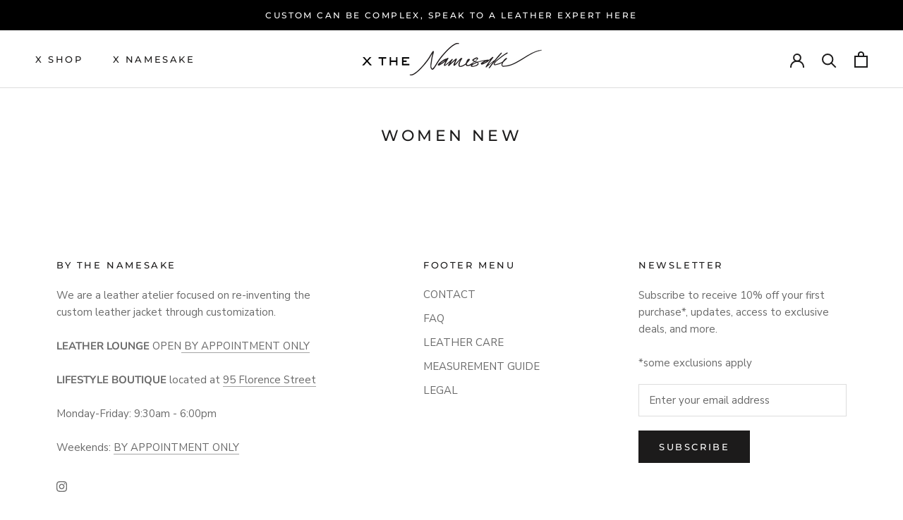

--- FILE ---
content_type: text/javascript
request_url: https://www.bythenamesake.com/cdn/shop/t/13/assets/custom.js?v=154572845653561228301644606605
body_size: -543
content:
var links=document.links;for(let i=0,linksLength=links.length;i<linksLength;i++)links[i].hostname!==window.location.hostname&&(links[i].target="_blank",links[i].relList.add("noreferrer","noopener"));
//# sourceMappingURL=/cdn/shop/t/13/assets/custom.js.map?v=154572845653561228301644606605
